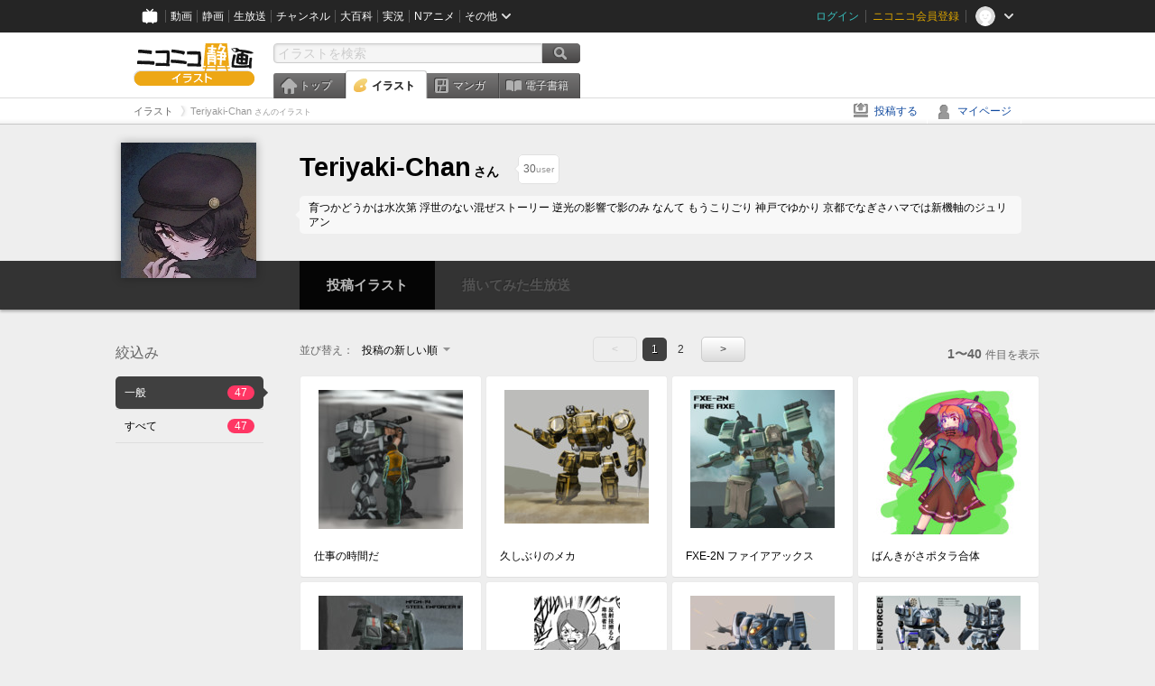

--- FILE ---
content_type: text/html; charset=UTF-8
request_url: https://ext.seiga.nicovideo.jp/user/illust/40882584
body_size: 7493
content:
<!DOCTYPE html>
<!--[if IE 7 ]>    <html lang="ja" class="ie7 ielte8 ielte9"> <![endif]-->
<!--[if IE 8 ]>    <html lang="ja" class="ie8 ielte8 ielte9"> <![endif]-->
<!--[if IE 9 ]>    <html lang="ja" class="ie9 ielte9"> <![endif]-->
<!--[if lt IE 9]>  <script src="/js/lib/html5shiv.js"></script> <![endif]-->
<!--[if !(IE)]><!--> <html lang="ja" xmlns:og="http://ogp.me/ns#" xmlns:mixi="http://mixi-platform.com/ns#"> <!--<![endif]-->

<head>
<meta http-equiv="X-UA-Compatible" content="IE=Edge,chrome=1"/>
<meta http-equiv="Content-Type" content="text/html; charset=utf-8">
<meta http-equiv="Content-Script-Type" content="text/javascript">
<meta http-equiv="Content-Style-Type" content="text/css">
<meta name="description" content="ニコニコ静画は、「イラスト」や「マンガ」を投稿したり、「電子書籍」を読んだりして楽しむことができるサイトです。">
<meta name="copyright" content="&copy; DWANGO Co., Ltd.">
<meta name="keywords" content="静画,ニコ静,ニコニコ画像,画像,ニコニコ静止画,静止画,コメント,スライドショー,イラスト,描いてみた,電子書籍,漫画">
<meta name="google-site-verification" content="X1ARxKsFZK8gXr39X1KnF8tzHbcCj5lVZ-jQB0VwS-I" />
<meta name="mixi-check-robots" content="noimage" />
<title>Teriyaki-Chan さんのイラスト一覧 - ニコニコ静画 (イラスト)</title>
<link rel="canonical" href="https://seiga.nicovideo.jp/user/illust/40882584" />
<link rel="shortcut icon" href="/favicon.ico">
<link rel="stylesheet" type="text/css" href="/css/common/common_l.css?gfuk3e">
<!--[if IE 7]>
<link rel="stylesheet" type="text/css" href="/css/manga/ie7.css">
<![endif]-->
<script src="/js/common.min.js?q0xrj7" type="text/javascript"></script>
<script src="/js/illust/common.min.js?jpmmug" type="text/javascript"></script>
<script src="/js/illust/list.min.js?jwixbo" type="text/javascript"></script>
<!-- Google Tag Manager -->
<script type="text/javascript">
(function(win) {
var window = win;
var userId = "";
var loginStatus = "not_login";
var memberStatus = null;
var data = {};
data.user = {
user_id: parseInt(userId, 10) || null,
login_status: loginStatus,
member_status: memberStatus
};
window.NicoGoogleTagManagerDataLayer = [];
window.NicoGoogleTagManagerDataLayer.push(data);
})(window);
</script>
<script>(function(w,d,s,l,i){w[l]=w[l]||[];w[l].push({'gtm.start':
new Date().getTime(),event:'gtm.js'});var f=d.getElementsByTagName(s)[0],
j=d.createElement(s),dl=l!='dataLayer'?'&l='+l:'';j.async=true;j.src=
'https://www.googletagmanager.com/gtm.js?id='+i+dl;f.parentNode.insertBefore(j,f);
})(window,document,'script','NicoGoogleTagManagerDataLayer','GTM-KXT7G5G');</script>
<!-- End Google Tag Manager -->    
<link rel="stylesheet" type="text/css" href="/css/illust/all_l.css?babgzv">
<script src="https://res.ads.nicovideo.jp/assets/js/ads2.js?ref=seiga" type="text/javascript"></script>
<link rel="stylesheet" type="text/css" href="/css/dist/app.min.css?p5xzmh">
<script type="text/javascript" src="/js/dist/app.bundle.js?r8dm5h"></script>
</head>

<body>
<div id="CommonHeader"></div>
<style>
#CommonHeader {
position: relative;
width: 100%;
min-height: 36px;
z-index: 100000;
margin: 0;
padding: 0;
background-color: #252525;
}
</style>
<script>
(function() {
var commonHeaderParams = {"frontendId":56,"site":"seiga","user":{"isLogin":false},"customization":{"size":{"maxWidth":"984px"},"helpLink":{"href":"https:\/\/qa.nicovideo.jp\/category\/show\/402"},"logoutNextUrl":"\/user\/illust\/40882584","nextUrl":"\/user\/illust\/40882584","mypageUrl":"\/my\/","userPanelServiceLinksLabel":"\u30cb\u30b3\u30cb\u30b3\u9759\u753b\u30e1\u30cb\u30e5\u30fc","userPanelLinks":[{"href":"\/my\/clip","label":"\u30af\u30ea\u30c3\u30d7\u3057\u305f\u30a4\u30e9\u30b9\u30c8"},{"href":"\/my\/personalize","label":"\u30a4\u30e9\u30b9\u30c8\u5b9a\u70b9\u89b3\u6e2c"},{"href":"\/my\/image","label":"\u6295\u7a3f\u30a4\u30e9\u30b9\u30c8"},{"href":"\/illust\/ranking\/","label":"\u30a4\u30e9\u30b9\u30c8\u30e9\u30f3\u30ad\u30f3\u30b0"},{"href":"\/manga\/my\/favorite","label":"\u304a\u6c17\u306b\u5165\u308a\u6f2b\u753b"},{"href":"\/manga\/create","label":"\u6295\u7a3f\u30de\u30f3\u30ac"},{"href":"\/manga\/my\/bought","label":"\u8cfc\u5165\u3057\u305f\u30de\u30f3\u30ac"},{"href":"\/manga\/ranking\/","label":"\u30de\u30f3\u30ac\u30e9\u30f3\u30ad\u30f3\u30b0"},{"href":"https:\/\/user.nicoebook.jp\/app\/n3\/my\/books","label":"\u8cfc\u5165\u3057\u305f\u66f8\u7c4d"}]}};
var commonHeaderCustomParams =  { customization: { userPanelServiceLinksLabel: 'イラストメニュー', userPanelLinks: [ { href: '/illust/ranking/', label: 'ランキング' }, { href: '/my/clip', label: 'クリップ' }, { href: '/my/personalize', label: '定点観測' }, { href: '/my/image', label: '投稿イラスト' } ] } } ;
if (commonHeaderCustomParams.customization) {
keys = ['userPanelLinks', 'userPanelServiceLinksLabel'];
keys.forEach(function(key) {
if (commonHeaderCustomParams.customization.hasOwnProperty(key)) {
commonHeaderParams.customization[key] = commonHeaderCustomParams.customization[key];
}
});
}
window.onCommonHeaderReady = function(commonHeader) {
window.commonHeader = commonHeader;
commonHeader.mount('#CommonHeader', commonHeaderParams);
commonHeader.on('commonHeader:fixedDisabledChanged', function(params) {
onChangeHeaderFixed(params.isFixedDisabled);
});
onChangeHeaderFixed(commonHeader.isFixedDisabled);
function onChangeHeaderFixed(isFixedDisabled) {
var bodyElement = document.querySelector('body');
if (bodyElement) {
isFixedDisabled ?
bodyElement.classList.add('nofix') : bodyElement.classList.remove('nofix');
}
}
};
})();
</script>
<script type="text/javascript" src="https://common-header.nimg.jp/3.1.4/pc/CommonHeaderLoader.min.js"></script>  <div id="wrapper">
<div id="header_block">
<div>
<div id="header" class="header_mode">
<div id="header_cnt" class="cfix">
<div id="logo" class="mt10">
<h1>
<a href="/illust/?track=home" >
<img src="/img/common/logo_illust.png" alt="ニコニコ静画&nbsp;イラスト">
</a>
</h1>
</div>
<div id="sg_menu_search">
<div id="sg_search_box">
<form id="head_search_form" action="search" method="get">
<input type="text" name="q" id="bar_search" placeholder="イラストを検索" class="search_form_text header_left edited" maxlength="510">
<input id="search_button" type="image" src="/img/common/header/btn_search.png" alt="検索">
</form>
</div>
</div>
<script type="text/javascript">
(function($,window,searchTarget){
$(function(){
search.init("search", searchTarget);
});
})
(jQuery,window,"illust");
</script>
<div id="ad_468_60">
<div id="ads_pc_seiga_header"></div>
</div>        <div id="sg_global_navi" class="cfix">
<ul id="sg_global_navi_main" data-active="illust">
<li><a class="sg_navi_top" href="/?track=global_navi_top">トップ</a></li>
<li><a class="sg_navi_illust" href="/illust/?track=global_navi_illust">イラスト</a></li>
<li><a class="sg_navi_manga" href="https://manga.nicovideo.jp//?track=global_navi_illust">マンガ</a></li>
<li><a class="sg_navi_book" href="https://nicoebook.jp/?track=global_navi_illust">電子書籍</a></li>
</ul>
<script>
(function($){
var active = $("#sg_global_navi_main").data("active");
if (active == 'shunga') {
active = 'illust';
} else if (active == 'my') {
active = 'top';
}
$("#sg_global_navi_main").find("li .sg_navi_"+active).addClass("active");
})
(jQuery)
</script>
</div>
</div>
<div class="sg_global_bar cfix">
<ul class="sg_pankuzu">
<li itemscope itemtype="http://data-vocabulary.org/Breadcrumb"><a href="/illust/" itemprop="url"><span itemprop="title">イラスト</span></a></li>
<li class="active" itemscope itemtype="http://data-vocabulary.org/Breadcrumb"><span itemprop="title">Teriyaki-Chan<span class="pankuzu_suffix">&nbsp;さんのイラスト</span></span></li>
</ul>
<ul id="sg_global_navi_sub">
<li><a class="sg_navi_create" href="/illust/create?track=global_navi_top">投稿する</a></li>
<li><a class="sg_navi_my" rel="nofollow" href="/my/?track=global_navi_top">マイページ</a></li>
</ul>
</div>
</div>
</div>    </div>

<!-- #list_head_bar -->
<section class="userlist_head_bar">
<div class="inner cfix">
<div class="inner_content">
<div class="user_info">
<div class="user_thum"><a href="https://www.nicovideo.jp/user/40882584"><img alt="Teriyaki-Chan" src="https://secure-dcdn.cdn.nimg.jp/nicoaccount/usericon/4088/40882584.jpg?1696219270"></a></div>
<h1><a href="https://www.nicovideo.jp/user/40882584"><span class="nickname">Teriyaki-Chan</span><span class="suffix">さん</span></a></h1>
<ul class="list_header_nav" id="ko_watchlist_header"
data-id="40882584" data-is_active="false" data-count="30">
<li class="favorite message_target">
<span class="favorite_count"><strong data-bind="text: watchCount">30</strong>user</span>
</li>
<li class="user_message"> 育つかどうかは水次第 浮世のない混ぜストーリー 逆光の影響で影のみ なんて もうこりごり 神戸でゆかり 京都でなぎさハマでは新機軸のジュリアン </li>
</ul>
</div>
</div>
</div>
<div class="user_nav" data-target_id="40882584">
<ul>
<li class="illust"><a href="/user/illust/40882584" class="selected"><span class="span icon_user_illust"></span>投稿イラスト</a></li>
<li class="live"><a class="disable" target="_blank"><span class="span icon_user_live"></span>描いてみた生放送<span class="count" style="display:none">放送中！</span></a></li>
</ul>
</div>
</section>
<!--//#list_head_bar-->
<!-- #list_head_bar_min -->
<div class="list_head_bar_min_wrapper">
<section class="list_head_bar_min user">
<div class="inner">
<div class="user_thum"><a href="https://www.nicovideo.jp/user/40882584"><img alt="Teriyaki-Chan" src="https://secure-dcdn.cdn.nimg.jp/nicoaccount/usericon/4088/40882584.jpg?1696219270"></a></div>
<h1><a href="https://www.nicovideo.jp/user/40882584">Teriyaki-Chan<span class="suffix">さん</span></a></h1>
<ul class="list_header_nav" id="ko_watchlist_header_min">
<li class="favorite">
<a href="javascript:void(0);" class="btn favorite normal"
data-bind="css:{ active: isActive() }, attr:{ title: isActive()? 'フォローを解除':'' }, click: toggleState">
<span class="icon_watchlist_add"></span>
<span class="btn_text" data-bind="text: isActive()? 'フォロー済み':'フォローする'"></span>
</a>
<span class="favorite_count min"><strong data-bind="text: watchCount">0</strong>user</span>
</li>
</ul>
</div>
</section>
</div>
<!--//#list_head_bar-->

<!-- #content -->
<div id="content" class="list" data-view_mode="user_illust">

  <!-- #side -->
  <div id="side">
    <section class="refine">
      <h2>絞込み</h2>
      <ul class="refine_list">
        
  
  
<li>
  <a href="/user/illust/40882584" class="selected">
    <span class="target_name">一般</span>
    <span class="count ">47</span>
  </a>
</li>
        
  
        
<li>
  <a href="/user/illust/40882584?target=illust_all" class="">
    <span class="target_name">すべて</span>
    <span class="count ">47</span>
  </a>
</li>
      </ul>
    </section>

        <aside id="ads_pc_seiga_aside" class="ad" data-ads_scroll_following="true" style="z-index: -1;"></aside>
  </div>
  <!-- //#side -->

  <!-- #main -->
  <div id="main">

    
          <!-- .controll -->
      <div class="controll">
        <div class="sort"> 並び替え：
          <div class="sort_form">
            <div class="dummy"><span>投稿の新しい順</span></div>
            <select class="reload_onchange" basepath="/user/illust/40882584" queries=""><option value="image_created" selected="selected">投稿の新しい順</option><option value="image_created_a">投稿の古い順</option><option value="comment_count">コメントの多い順</option><option value="comment_count_a">コメントの少ない順</option><option value="image_view">閲覧数の多い順</option><option value="image_view_a">閲覧数の少ない順</option></select>
          </div>
        </div>
        <ul class="pager">
      <li class="prev disabled">&lt;</li>
  
            <li class="current_index">1</li>
                <li> <a href="/user/illust/40882584?page=2"> 2 </a> </li>
      
      <li class="next"> <a href="/user/illust/40882584?page=2" rel="next"> &gt; </a> </li>
  </ul>        <p class="page_count"><strong>1〜40</strong>件目を表示</p>
      </div>
      <!-- //.controll -->

      <!-- .illust_list -->
      <div class="illust_list">
        <ul class="item_list autopagerize_page_element">
                      <li class="list_item no_trim"><a href="/seiga/im11671934"> <span class="thum"><img src="https://lohas.nicoseiga.jp//thumb/11671934qz?1757921684" alt="仕事の時間だ"></span>
  <ul class="illust_info">
    <li class="title">仕事の時間だ</li>
      </ul>
  <ul class="illust_count">
    <li class="view"><span class="icon_view"></span>6</li>
    <li class="comment"><span class="icon_comment"></span>0</li>
    <li class="clip"><span class="icon_clip"></span>0</li>
  </ul>
</a></li>                      <li class="list_item no_trim"><a href="/seiga/im11670157"> <span class="thum"><img src="https://lohas.nicoseiga.jp//thumb/11670157qz?1757628689" alt="久しぶりのメカ"></span>
  <ul class="illust_info">
    <li class="title">久しぶりのメカ</li>
      </ul>
  <ul class="illust_count">
    <li class="view"><span class="icon_view"></span>14</li>
    <li class="comment"><span class="icon_comment"></span>0</li>
    <li class="clip"><span class="icon_clip"></span>0</li>
  </ul>
</a></li>                      <li class="list_item no_trim"><a href="/seiga/im11546931"> <span class="thum"><img src="https://lohas.nicoseiga.jp//thumb/11546931qz?1736470853" alt="FXE-2N ファイアアックス"></span>
  <ul class="illust_info">
    <li class="title">FXE-2N ファイアアックス</li>
      </ul>
  <ul class="illust_count">
    <li class="view"><span class="icon_view"></span>33</li>
    <li class="comment"><span class="icon_comment"></span>0</li>
    <li class="clip"><span class="icon_clip"></span>0</li>
  </ul>
</a></li>                      <li class="list_item no_trim"><a href="/seiga/im11546094"> <span class="thum"><img src="https://lohas.nicoseiga.jp//thumb/11546094qz?1736326004" alt="ばんきがさポタラ合体"></span>
  <ul class="illust_info">
    <li class="title">ばんきがさポタラ合体</li>
      </ul>
  <ul class="illust_count">
    <li class="view"><span class="icon_view"></span>40</li>
    <li class="comment"><span class="icon_comment"></span>0</li>
    <li class="clip"><span class="icon_clip"></span>0</li>
  </ul>
</a></li>                      <li class="list_item no_trim"><a href="/seiga/im11513404"> <span class="thum"><img src="https://lohas.nicoseiga.jp//thumb/11513404qz?1730883958" alt="雨の中のメック"></span>
  <ul class="illust_info">
    <li class="title">雨の中のメック</li>
      </ul>
  <ul class="illust_count">
    <li class="view"><span class="icon_view"></span>90</li>
    <li class="comment"><span class="icon_comment"></span>1</li>
    <li class="clip"><span class="icon_clip"></span>0</li>
  </ul>
</a></li>                      <li class="list_item no_trim"><a href="/seiga/im11495286"> <span class="thum"><img src="https://lohas.nicoseiga.jp//thumb/11495286qz?1728453857" alt="鬼滅のシャゲミ"></span>
  <ul class="illust_info">
    <li class="title">鬼滅のシャゲミ</li>
      </ul>
  <ul class="illust_count">
    <li class="view"><span class="icon_view"></span>127</li>
    <li class="comment"><span class="icon_comment"></span>0</li>
    <li class="clip"><span class="icon_clip"></span>0</li>
  </ul>
</a></li>                      <li class="list_item no_trim"><a href="/seiga/im11493294"> <span class="thum"><img src="https://lohas.nicoseiga.jp//thumb/11493294qz?1728198159" alt="そろそろメックを描かないと死ぬぜ！！"></span>
  <ul class="illust_info">
    <li class="title">そろそろメックを描かないと死ぬぜ！！</li>
      </ul>
  <ul class="illust_count">
    <li class="view"><span class="icon_view"></span>54</li>
    <li class="comment"><span class="icon_comment"></span>0</li>
    <li class="clip"><span class="icon_clip"></span>0</li>
  </ul>
</a></li>                      <li class="list_item no_trim"><a href="/seiga/im11470730"> <span class="thum"><img src="https://lohas.nicoseiga.jp//thumb/11470730qz?1725014093" alt="MFGM-8 スティールエンフォーサー"></span>
  <ul class="illust_info">
    <li class="title">MFGM-8 スティールエンフォーサー</li>
      </ul>
  <ul class="illust_count">
    <li class="view"><span class="icon_view"></span>27</li>
    <li class="comment"><span class="icon_comment"></span>0</li>
    <li class="clip"><span class="icon_clip"></span>0</li>
  </ul>
</a></li>                      <li class="list_item no_trim"><a href="/seiga/im11325045"> <span class="thum"><img src="https://lohas.nicoseiga.jp//thumb/11325045qz?1701963693" alt="目が二つ付いててアンテナが生えてりゃマスコミが何でもガンダムにしちまうのさ"></span>
  <ul class="illust_info">
    <li class="title">目が二つ付いててアンテナが生えてりゃマスコミが何でもガンダムにしちまうのさ</li>
      </ul>
  <ul class="illust_count">
    <li class="view"><span class="icon_view"></span>276</li>
    <li class="comment"><span class="icon_comment"></span>0</li>
    <li class="clip"><span class="icon_clip"></span>1</li>
  </ul>
</a></li>                      <li class="list_item no_trim"><a href="/seiga/im11201288"> <span class="thum"><img src="https://lohas.nicoseiga.jp//thumb/11201288qz?1685368121" alt="待ちなさ～～いっ！！"></span>
  <ul class="illust_info">
    <li class="title">待ちなさ～～いっ！！</li>
      </ul>
  <ul class="illust_count">
    <li class="view"><span class="icon_view"></span>2461</li>
    <li class="comment"><span class="icon_comment"></span>11</li>
    <li class="clip"><span class="icon_clip"></span>3</li>
  </ul>
</a></li>                      <li class="list_item no_trim"><a href="/seiga/im11200940"> <span class="thum"><img src="https://lohas.nicoseiga.jp//thumb/11200940qz?1685341904" alt="FG-32 サベージダイノ"></span>
  <ul class="illust_info">
    <li class="title">FG-32 サベージダイノ</li>
      </ul>
  <ul class="illust_count">
    <li class="view"><span class="icon_view"></span>327</li>
    <li class="comment"><span class="icon_comment"></span>2</li>
    <li class="clip"><span class="icon_clip"></span>1</li>
  </ul>
</a></li>                      <li class="list_item no_trim"><a href="/seiga/im11178888"> <span class="thum"><img src="https://lohas.nicoseiga.jp//thumb/11178888qz?1682919015" alt="斧を武器にするし飛べるし頭がコックピットなのでゲッターロボです　通してください"></span>
  <ul class="illust_info">
    <li class="title">斧を武器にするし飛べるし頭がコックピットなのでゲッターロボです　通してください</li>
      </ul>
  <ul class="illust_count">
    <li class="view"><span class="icon_view"></span>409</li>
    <li class="comment"><span class="icon_comment"></span>0</li>
    <li class="clip"><span class="icon_clip"></span>0</li>
  </ul>
</a></li>                      <li class="list_item no_trim"><a href="/seiga/im11074764"> <span class="thum"><img src="https://lohas.nicoseiga.jp//thumb/11074764qz?1668699644" alt="純狐"></span>
  <ul class="illust_info">
    <li class="title">純狐</li>
      </ul>
  <ul class="illust_count">
    <li class="view"><span class="icon_view"></span>324</li>
    <li class="comment"><span class="icon_comment"></span>0</li>
    <li class="clip"><span class="icon_clip"></span>0</li>
  </ul>
</a></li>                      <li class="list_item no_trim"><a href="/seiga/im11047141"> <span class="thum"><img src="https://lohas.nicoseiga.jp//thumb/11047141qz?1665071984" alt="JG-13 ジア・フォルネ"></span>
  <ul class="illust_info">
    <li class="title">JG-13 ジア・フォルネ</li>
      </ul>
  <ul class="illust_count">
    <li class="view"><span class="icon_view"></span>244</li>
    <li class="comment"><span class="icon_comment"></span>0</li>
    <li class="clip"><span class="icon_clip"></span>0</li>
  </ul>
</a></li>                      <li class="list_item no_trim"><a href="/seiga/im11046585"> <span class="thum"><img src="https://lohas.nicoseiga.jp//thumb/11046585qz?1664984710" alt="目が2つついててアンテナはえてりゃマスコミ​がみんなガンダムにしちまうのさ！バカの一つ覚えだよ"></span>
  <ul class="illust_info">
    <li class="title">目が2つついててアンテナはえてりゃマスコミ​がみんなガンダムにしちまうのさ！バカの一つ覚えだよ</li>
      </ul>
  <ul class="illust_count">
    <li class="view"><span class="icon_view"></span>1273</li>
    <li class="comment"><span class="icon_comment"></span>7</li>
    <li class="clip"><span class="icon_clip"></span>1</li>
  </ul>
</a></li>                      <li class="list_item no_trim"><a href="/seiga/im11045300"> <span class="thum"><img src="https://lohas.nicoseiga.jp//thumb/11045300qz?1664804264" alt="ブリジットやアストルフォみたいな女みたいな格好した男が人気になるならよォォ～～～ッ……"></span>
  <ul class="illust_info">
    <li class="title">ブリジットやアストルフォみたいな女みたいな格好した男が人気になるならよォォ～～～ッ……</li>
      </ul>
  <ul class="illust_count">
    <li class="view"><span class="icon_view"></span>375</li>
    <li class="comment"><span class="icon_comment"></span>5</li>
    <li class="clip"><span class="icon_clip"></span>0</li>
  </ul>
</a></li>                      <li class="list_item no_trim"><a href="/seiga/im10924919"> <span class="thum"><img src="https://lohas.nicoseiga.jp//thumb/10924919qz?1648384587" alt="AW-3 マンモス"></span>
  <ul class="illust_info">
    <li class="title">AW-3 マンモス</li>
      </ul>
  <ul class="illust_count">
    <li class="view"><span class="icon_view"></span>278</li>
    <li class="comment"><span class="icon_comment"></span>2</li>
    <li class="clip"><span class="icon_clip"></span>0</li>
  </ul>
</a></li>                      <li class="list_item no_trim"><a href="/seiga/im10913423"> <span class="thum"><img src="https://lohas.nicoseiga.jp//thumb/10913423qz?1647100302" alt="38式駆逐装甲歩行車 &quot;灵魂&quot;"></span>
  <ul class="illust_info">
    <li class="title">38式駆逐装甲歩行車 &quot;灵魂&quot;</li>
      </ul>
  <ul class="illust_count">
    <li class="view"><span class="icon_view"></span>290</li>
    <li class="comment"><span class="icon_comment"></span>0</li>
    <li class="clip"><span class="icon_clip"></span>0</li>
  </ul>
</a></li>                      <li class="list_item no_trim"><a href="/seiga/im10877227"> <span class="thum"><img src="https://lohas.nicoseiga.jp//thumb/10877227qz?1641167420" alt="CWB-2 Tyranno"></span>
  <ul class="illust_info">
    <li class="title">CWB-2 Tyranno</li>
      </ul>
  <ul class="illust_count">
    <li class="view"><span class="icon_view"></span>360</li>
    <li class="comment"><span class="icon_comment"></span>3</li>
    <li class="clip"><span class="icon_clip"></span>1</li>
  </ul>
</a></li>                      <li class="list_item no_trim"><a href="/seiga/im10839525"> <span class="thum"><img src="https://lohas.nicoseiga.jp//thumb/10839525qz?1635584748" alt="目が2つついていてアンテナはえてりゃ、マスコミがみんなガンダムにしちまうのさ"></span>
  <ul class="illust_info">
    <li class="title">目が2つついていてアンテナはえてりゃ、マスコミがみんなガンダムにしちまうのさ</li>
      </ul>
  <ul class="illust_count">
    <li class="view"><span class="icon_view"></span>1357</li>
    <li class="comment"><span class="icon_comment"></span>11</li>
    <li class="clip"><span class="icon_clip"></span>2</li>
  </ul>
</a></li>                      <li class="list_item no_trim"><a href="/seiga/im10115624"> <span class="thum"><img src="https://lohas.nicoseiga.jp//thumb/10115624qz?1581730218" alt="犬走椛"></span>
  <ul class="illust_info">
    <li class="title">犬走椛</li>
      </ul>
  <ul class="illust_count">
    <li class="view"><span class="icon_view"></span>128</li>
    <li class="comment"><span class="icon_comment"></span>0</li>
    <li class="clip"><span class="icon_clip"></span>0</li>
  </ul>
</a></li>                      <li class="list_item no_trim"><a href="/seiga/im10106129"> <span class="thum"><img src="https://lohas.nicoseiga.jp//thumb/10106129qz?1581550288" alt="吉弔八千慧"></span>
  <ul class="illust_info">
    <li class="title">吉弔八千慧</li>
      </ul>
  <ul class="illust_count">
    <li class="view"><span class="icon_view"></span>297</li>
    <li class="comment"><span class="icon_comment"></span>2</li>
    <li class="clip"><span class="icon_clip"></span>1</li>
  </ul>
</a></li>                      <li class="list_item no_trim"><a href="/seiga/im10061069"> <span class="thum"><img src="https://lohas.nicoseiga.jp//thumb/10061069qz?1580312972" alt="依神女苑のバラード・リメイク"></span>
  <ul class="illust_info">
    <li class="title">依神女苑のバラード・リメイク</li>
      </ul>
  <ul class="illust_count">
    <li class="view"><span class="icon_view"></span>201</li>
    <li class="comment"><span class="icon_comment"></span>0</li>
    <li class="clip"><span class="icon_clip"></span>0</li>
  </ul>
</a></li>                      <li class="list_item no_trim"><a href="/seiga/im10034697"> <span class="thum"><img src="https://lohas.nicoseiga.jp//thumb/10034697qz?1579608493" alt="もみしーしゃ"></span>
  <ul class="illust_info">
    <li class="title">もみしーしゃ</li>
      </ul>
  <ul class="illust_count">
    <li class="view"><span class="icon_view"></span>209</li>
    <li class="comment"><span class="icon_comment"></span>0</li>
    <li class="clip"><span class="icon_clip"></span>0</li>
  </ul>
</a></li>                      <li class="list_item no_trim"><a href="/seiga/im10029636"> <span class="thum"><img src="https://lohas.nicoseiga.jp//thumb/10029636qz?1579501844" alt="本オーダーはオービタルからの依頼となります。"></span>
  <ul class="illust_info">
    <li class="title">本オーダーはオービタルからの依頼となります。</li>
      </ul>
  <ul class="illust_count">
    <li class="view"><span class="icon_view"></span>1724</li>
    <li class="comment"><span class="icon_comment"></span>11</li>
    <li class="clip"><span class="icon_clip"></span>8</li>
  </ul>
</a></li>                      <li class="list_item no_trim"><a href="/seiga/im10024718"> <span class="thum"><img src="https://lohas.nicoseiga.jp//thumb/10024718qz?1579264394" alt="地獄のキャラもだいぶ増え申した"></span>
  <ul class="illust_info">
    <li class="title">地獄のキャラもだいぶ増え申した</li>
      </ul>
  <ul class="illust_count">
    <li class="view"><span class="icon_view"></span>398</li>
    <li class="comment"><span class="icon_comment"></span>0</li>
    <li class="clip"><span class="icon_clip"></span>0</li>
  </ul>
</a></li>                      <li class="list_item no_trim"><a href="/seiga/im9755917"> <span class="thum"><img src="https://lohas.nicoseiga.jp//thumb/9755917qz?1571753117" alt="椛changのオフ"></span>
  <ul class="illust_info">
    <li class="title">椛changのオフ</li>
      </ul>
  <ul class="illust_count">
    <li class="view"><span class="icon_view"></span>200</li>
    <li class="comment"><span class="icon_comment"></span>1</li>
    <li class="clip"><span class="icon_clip"></span>0</li>
  </ul>
</a></li>                      <li class="list_item no_trim"><a href="/seiga/im9754166"> <span class="thum"><img src="https://lohas.nicoseiga.jp//thumb/9754166qz?1571667437" alt="ひとに刀を向けてはいけません。"></span>
  <ul class="illust_info">
    <li class="title">ひとに刀を向けてはいけません。</li>
      </ul>
  <ul class="illust_count">
    <li class="view"><span class="icon_view"></span>165</li>
    <li class="comment"><span class="icon_comment"></span>0</li>
    <li class="clip"><span class="icon_clip"></span>0</li>
  </ul>
</a></li>                      <li class="list_item no_trim"><a href="/seiga/im9702000"> <span class="thum"><img src="https://lohas.nicoseiga.jp//thumb/9702000qz?1570179664" alt="デモンエクスマキナの愛機"></span>
  <ul class="illust_info">
    <li class="title">デモンエクスマキナの愛機</li>
      </ul>
  <ul class="illust_count">
    <li class="view"><span class="icon_view"></span>880</li>
    <li class="comment"><span class="icon_comment"></span>3</li>
    <li class="clip"><span class="icon_clip"></span>0</li>
  </ul>
</a></li>                      <li class="list_item no_trim"><a href="/seiga/im9478741"> <span class="thum"><img src="https://lohas.nicoseiga.jp//thumb/9478741qz?1563805550" alt="わんどろ椛chang"></span>
  <ul class="illust_info">
    <li class="title">わんどろ椛chang</li>
      </ul>
  <ul class="illust_count">
    <li class="view"><span class="icon_view"></span>346</li>
    <li class="comment"><span class="icon_comment"></span>2</li>
    <li class="clip"><span class="icon_clip"></span>1</li>
  </ul>
</a></li>                      <li class="list_item no_trim"><a href="/seiga/im9338953"> <span class="thum"><img src="https://lohas.nicoseiga.jp//thumb/9338953qz?1559890981" alt="森林蹂躙ロボ"></span>
  <ul class="illust_info">
    <li class="title">森林蹂躙ロボ</li>
      </ul>
  <ul class="illust_count">
    <li class="view"><span class="icon_view"></span>891</li>
    <li class="comment"><span class="icon_comment"></span>0</li>
    <li class="clip"><span class="icon_clip"></span>1</li>
  </ul>
</a></li>                      <li class="list_item no_trim"><a href="/seiga/im9325021"> <span class="thum"><img src="https://lohas.nicoseiga.jp//thumb/9325021qz?1559579367" alt="ぼくのかんがえたさいきょうのがんだむ"></span>
  <ul class="illust_info">
    <li class="title">ぼくのかんがえたさいきょうのがんだむ</li>
      </ul>
  <ul class="illust_count">
    <li class="view"><span class="icon_view"></span>2203</li>
    <li class="comment"><span class="icon_comment"></span>17</li>
    <li class="clip"><span class="icon_clip"></span>3</li>
  </ul>
</a></li>                      <li class="list_item no_trim"><a href="/seiga/im9319577"> <span class="thum"><img src="https://lohas.nicoseiga.jp//thumb/9319577qz?1559404083" alt="ロボ"></span>
  <ul class="illust_info">
    <li class="title">ロボ</li>
      </ul>
  <ul class="illust_count">
    <li class="view"><span class="icon_view"></span>2870</li>
    <li class="comment"><span class="icon_comment"></span>25</li>
    <li class="clip"><span class="icon_clip"></span>6</li>
  </ul>
</a></li>                      <li class="list_item no_trim"><a href="/seiga/im9289722"> <span class="thum"><img src="https://lohas.nicoseiga.jp//thumb/9289722qz?1558615491" alt="【感動】東方鬼形獣での妖夢の自機昇格に対する勇儀の言葉に一同驚愕、涙が止まらない…"></span>
  <ul class="illust_info">
    <li class="title">【感動】東方鬼形獣での妖夢の自機昇格に対する勇儀の言葉に一同驚愕、涙が止まらない…</li>
      </ul>
  <ul class="illust_count">
    <li class="view"><span class="icon_view"></span>975</li>
    <li class="comment"><span class="icon_comment"></span>0</li>
    <li class="clip"><span class="icon_clip"></span>0</li>
  </ul>
</a></li>                      <li class="list_item no_trim"><a href="/seiga/im9252759"> <span class="thum"><img src="https://lohas.nicoseiga.jp//thumb/9252759qz?1557759619" alt="庭渡久侘歌"></span>
  <ul class="illust_info">
    <li class="title">庭渡久侘歌</li>
      </ul>
  <ul class="illust_count">
    <li class="view"><span class="icon_view"></span>399</li>
    <li class="comment"><span class="icon_comment"></span>3</li>
    <li class="clip"><span class="icon_clip"></span>0</li>
  </ul>
</a></li>                      <li class="list_item no_trim"><a href="/seiga/im9147404"> <span class="thum"><img src="https://lohas.nicoseiga.jp//thumb/9147404qz?1554733492" alt="竹谷竿丈おじさん"></span>
  <ul class="illust_info">
    <li class="title">竹谷竿丈おじさん</li>
      </ul>
  <ul class="illust_count">
    <li class="view"><span class="icon_view"></span>305</li>
    <li class="comment"><span class="icon_comment"></span>0</li>
    <li class="clip"><span class="icon_clip"></span>0</li>
  </ul>
</a></li>                      <li class="list_item no_trim"><a href="/seiga/im9114815"> <span class="thum"><img src="https://lohas.nicoseiga.jp//thumb/9114815qz?1553857975" alt="椛と水煙草"></span>
  <ul class="illust_info">
    <li class="title">椛と水煙草</li>
      </ul>
  <ul class="illust_count">
    <li class="view"><span class="icon_view"></span>277</li>
    <li class="comment"><span class="icon_comment"></span>0</li>
    <li class="clip"><span class="icon_clip"></span>0</li>
  </ul>
</a></li>                      <li class="list_item no_trim"><a href="/seiga/im9112030"> <span class="thum"><img src="https://lohas.nicoseiga.jp//thumb/9112030qz?1553786318" alt="洩矢諏訪子"></span>
  <ul class="illust_info">
    <li class="title">洩矢諏訪子</li>
      </ul>
  <ul class="illust_count">
    <li class="view"><span class="icon_view"></span>305</li>
    <li class="comment"><span class="icon_comment"></span>0</li>
    <li class="clip"><span class="icon_clip"></span>0</li>
  </ul>
</a></li>                      <li class="list_item no_trim"><a href="/seiga/im9109038"> <span class="thum"><img src="https://lohas.nicoseiga.jp//thumb/9109038qz?1553748168" alt="今泉影狼"></span>
  <ul class="illust_info">
    <li class="title">今泉影狼</li>
      </ul>
  <ul class="illust_count">
    <li class="view"><span class="icon_view"></span>232</li>
    <li class="comment"><span class="icon_comment"></span>1</li>
    <li class="clip"><span class="icon_clip"></span>0</li>
  </ul>
</a></li>                      <li class="list_item no_trim"><a href="/seiga/im9107465"> <span class="thum"><img src="https://lohas.nicoseiga.jp//thumb/9107465qz?1553696615" alt="封獣ぬえ"></span>
  <ul class="illust_info">
    <li class="title">封獣ぬえ</li>
      </ul>
  <ul class="illust_count">
    <li class="view"><span class="icon_view"></span>169</li>
    <li class="comment"><span class="icon_comment"></span>0</li>
    <li class="clip"><span class="icon_clip"></span>0</li>
  </ul>
</a></li>                  </ul>
      </div>
      <!-- //.illust_list -->

      <!-- .controll -->
      <div class="controll">
        <ul class="pager">
      <li class="prev disabled">&lt;</li>
  
            <li class="current_index">1</li>
                <li> <a href="/user/illust/40882584?page=2"> 2 </a> </li>
      
      <li class="next"> <a href="/user/illust/40882584?page=2" rel="next"> &gt; </a> </li>
  </ul>      </div>
      <!-- //.controll -->

      <!-- ニコニ広告 -->
          
  </div>
  <!-- //#main -->


<!-- //#pagetop -->
<div id="pagetop" data-target="#content.list">
  <img src="/img/common/new/module/btn_pagetop.png" alt="ページ上部へ" >
</div>
</div>
<!-- //#content -->

<div id="ads_pc_seiga_footer" class="level_ad"></div>

<!--pankuzu-->
<div class="pankuzu">
  <div class="sg_global_bar cfix">
    <ul class="sg_pankuzu">
                      <li itemscope itemtype="http://data-vocabulary.org/Breadcrumb"><a href="/illust/" itemprop="url"><span itemprop="title">イラスト</span></a></li>
                    <li class="active" itemscope itemtype="http://data-vocabulary.org/Breadcrumb"><span itemprop="title">Teriyaki-Chan<span class="pankuzu_suffix">&nbsp;さんのイラスト</span></span></li>
          </ul>
  </div>
</div>
<!-- //.pankuzu-->

<script type="text/javascript">
<!--
  

(function(target, zone_id, offset) {
  zone_id += offset;
  new Ads.Advertisement({ zone: zone_id }).set(target);
})('ads_pc_seiga_header', 512, 0);
// -->
</script>

<script type="text/javascript">
<!--
  

(function(target, zone_id, offset) {
  zone_id += offset;
  new Ads.Advertisement({ zone: zone_id }).set(target);
})('ads_pc_seiga_footer', 513, 0);
// -->
</script>

<script type="text/javascript">
<!--
  

(function(target, zone_id, offset) {
  zone_id += offset;
  new Ads.Advertisement({ zone: zone_id }).set(target);
})('ads_pc_seiga_aside', 1482, 0);
// -->
</script>

  <!-- #footer -->
  <div id="footer">
    <div class="inner">
      <div id="footer_menu">
        <a href="http://dwango.co.jp/">運営会社</a> ｜
        <a href="/rule">利用規約</a> ｜
        <a href="https://qa.nicovideo.jp/category/show/402">ヘルプ</a> ｜
        <a href="/">トップページ</a>
      </div>
      <address>
      <a href="http://dwango.co.jp">© DWANGO Co., Ltd.</a>
      </address>
    </div>

          <div id="ad_728_90_footer_fixed">
  <div id="ads_footer_fixed" class="ad_728_90_footer_fixed__inner">
    
<script type="text/javascript">
<!--
(function(zone, zone_id) {
  
  new Ads.Advertisement({ zone: zone_id }).set(zone);
  
})('ads_footer_fixed', 1374);
// -->
</script>
  </div>
</div>      </div>

</div>
<!-- // wrapper -->

  <style>
.user_comiket {
display: block !important;
}
</style>

</body>
</html>